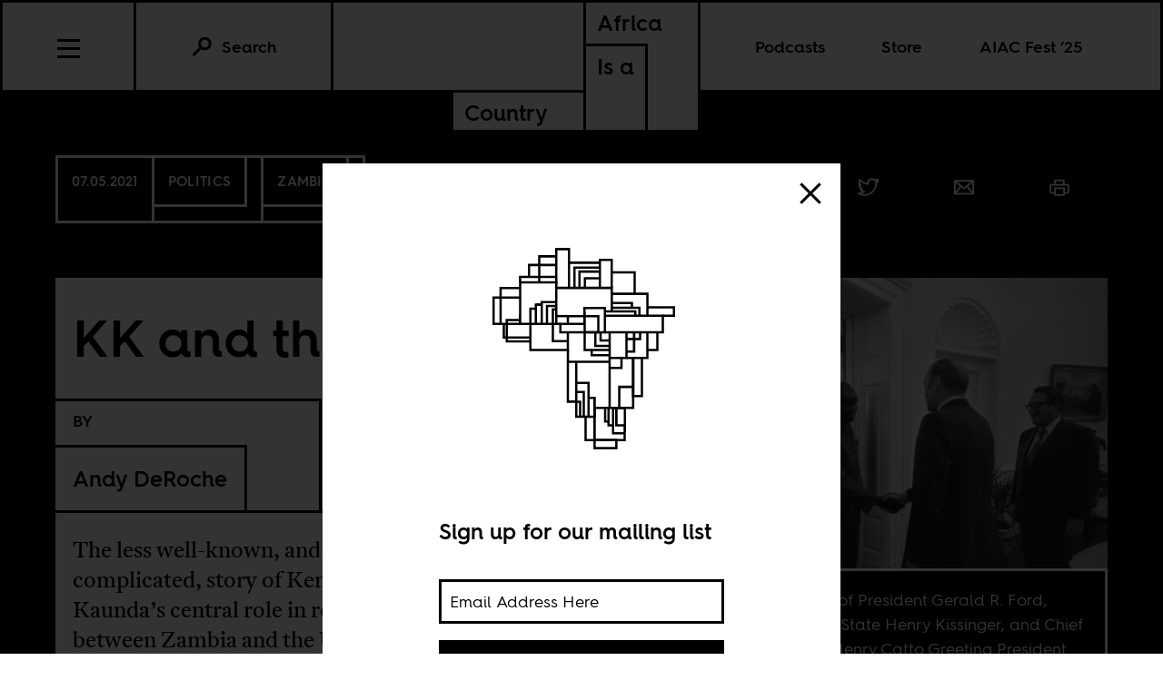

--- FILE ---
content_type: text/html; charset=utf-8
request_url: https://www.google.com/recaptcha/api2/anchor?ar=1&k=6LfClB0qAAAAAHC1jBXkua6-pDfqyPknoXBwVzji&co=aHR0cHM6Ly9hZnJpY2FzYWNvdW50cnkuY29tOjQ0Mw..&hl=en&v=PoyoqOPhxBO7pBk68S4YbpHZ&size=invisible&anchor-ms=20000&execute-ms=30000&cb=d2okuds6n28f
body_size: 48472
content:
<!DOCTYPE HTML><html dir="ltr" lang="en"><head><meta http-equiv="Content-Type" content="text/html; charset=UTF-8">
<meta http-equiv="X-UA-Compatible" content="IE=edge">
<title>reCAPTCHA</title>
<style type="text/css">
/* cyrillic-ext */
@font-face {
  font-family: 'Roboto';
  font-style: normal;
  font-weight: 400;
  font-stretch: 100%;
  src: url(//fonts.gstatic.com/s/roboto/v48/KFO7CnqEu92Fr1ME7kSn66aGLdTylUAMa3GUBHMdazTgWw.woff2) format('woff2');
  unicode-range: U+0460-052F, U+1C80-1C8A, U+20B4, U+2DE0-2DFF, U+A640-A69F, U+FE2E-FE2F;
}
/* cyrillic */
@font-face {
  font-family: 'Roboto';
  font-style: normal;
  font-weight: 400;
  font-stretch: 100%;
  src: url(//fonts.gstatic.com/s/roboto/v48/KFO7CnqEu92Fr1ME7kSn66aGLdTylUAMa3iUBHMdazTgWw.woff2) format('woff2');
  unicode-range: U+0301, U+0400-045F, U+0490-0491, U+04B0-04B1, U+2116;
}
/* greek-ext */
@font-face {
  font-family: 'Roboto';
  font-style: normal;
  font-weight: 400;
  font-stretch: 100%;
  src: url(//fonts.gstatic.com/s/roboto/v48/KFO7CnqEu92Fr1ME7kSn66aGLdTylUAMa3CUBHMdazTgWw.woff2) format('woff2');
  unicode-range: U+1F00-1FFF;
}
/* greek */
@font-face {
  font-family: 'Roboto';
  font-style: normal;
  font-weight: 400;
  font-stretch: 100%;
  src: url(//fonts.gstatic.com/s/roboto/v48/KFO7CnqEu92Fr1ME7kSn66aGLdTylUAMa3-UBHMdazTgWw.woff2) format('woff2');
  unicode-range: U+0370-0377, U+037A-037F, U+0384-038A, U+038C, U+038E-03A1, U+03A3-03FF;
}
/* math */
@font-face {
  font-family: 'Roboto';
  font-style: normal;
  font-weight: 400;
  font-stretch: 100%;
  src: url(//fonts.gstatic.com/s/roboto/v48/KFO7CnqEu92Fr1ME7kSn66aGLdTylUAMawCUBHMdazTgWw.woff2) format('woff2');
  unicode-range: U+0302-0303, U+0305, U+0307-0308, U+0310, U+0312, U+0315, U+031A, U+0326-0327, U+032C, U+032F-0330, U+0332-0333, U+0338, U+033A, U+0346, U+034D, U+0391-03A1, U+03A3-03A9, U+03B1-03C9, U+03D1, U+03D5-03D6, U+03F0-03F1, U+03F4-03F5, U+2016-2017, U+2034-2038, U+203C, U+2040, U+2043, U+2047, U+2050, U+2057, U+205F, U+2070-2071, U+2074-208E, U+2090-209C, U+20D0-20DC, U+20E1, U+20E5-20EF, U+2100-2112, U+2114-2115, U+2117-2121, U+2123-214F, U+2190, U+2192, U+2194-21AE, U+21B0-21E5, U+21F1-21F2, U+21F4-2211, U+2213-2214, U+2216-22FF, U+2308-230B, U+2310, U+2319, U+231C-2321, U+2336-237A, U+237C, U+2395, U+239B-23B7, U+23D0, U+23DC-23E1, U+2474-2475, U+25AF, U+25B3, U+25B7, U+25BD, U+25C1, U+25CA, U+25CC, U+25FB, U+266D-266F, U+27C0-27FF, U+2900-2AFF, U+2B0E-2B11, U+2B30-2B4C, U+2BFE, U+3030, U+FF5B, U+FF5D, U+1D400-1D7FF, U+1EE00-1EEFF;
}
/* symbols */
@font-face {
  font-family: 'Roboto';
  font-style: normal;
  font-weight: 400;
  font-stretch: 100%;
  src: url(//fonts.gstatic.com/s/roboto/v48/KFO7CnqEu92Fr1ME7kSn66aGLdTylUAMaxKUBHMdazTgWw.woff2) format('woff2');
  unicode-range: U+0001-000C, U+000E-001F, U+007F-009F, U+20DD-20E0, U+20E2-20E4, U+2150-218F, U+2190, U+2192, U+2194-2199, U+21AF, U+21E6-21F0, U+21F3, U+2218-2219, U+2299, U+22C4-22C6, U+2300-243F, U+2440-244A, U+2460-24FF, U+25A0-27BF, U+2800-28FF, U+2921-2922, U+2981, U+29BF, U+29EB, U+2B00-2BFF, U+4DC0-4DFF, U+FFF9-FFFB, U+10140-1018E, U+10190-1019C, U+101A0, U+101D0-101FD, U+102E0-102FB, U+10E60-10E7E, U+1D2C0-1D2D3, U+1D2E0-1D37F, U+1F000-1F0FF, U+1F100-1F1AD, U+1F1E6-1F1FF, U+1F30D-1F30F, U+1F315, U+1F31C, U+1F31E, U+1F320-1F32C, U+1F336, U+1F378, U+1F37D, U+1F382, U+1F393-1F39F, U+1F3A7-1F3A8, U+1F3AC-1F3AF, U+1F3C2, U+1F3C4-1F3C6, U+1F3CA-1F3CE, U+1F3D4-1F3E0, U+1F3ED, U+1F3F1-1F3F3, U+1F3F5-1F3F7, U+1F408, U+1F415, U+1F41F, U+1F426, U+1F43F, U+1F441-1F442, U+1F444, U+1F446-1F449, U+1F44C-1F44E, U+1F453, U+1F46A, U+1F47D, U+1F4A3, U+1F4B0, U+1F4B3, U+1F4B9, U+1F4BB, U+1F4BF, U+1F4C8-1F4CB, U+1F4D6, U+1F4DA, U+1F4DF, U+1F4E3-1F4E6, U+1F4EA-1F4ED, U+1F4F7, U+1F4F9-1F4FB, U+1F4FD-1F4FE, U+1F503, U+1F507-1F50B, U+1F50D, U+1F512-1F513, U+1F53E-1F54A, U+1F54F-1F5FA, U+1F610, U+1F650-1F67F, U+1F687, U+1F68D, U+1F691, U+1F694, U+1F698, U+1F6AD, U+1F6B2, U+1F6B9-1F6BA, U+1F6BC, U+1F6C6-1F6CF, U+1F6D3-1F6D7, U+1F6E0-1F6EA, U+1F6F0-1F6F3, U+1F6F7-1F6FC, U+1F700-1F7FF, U+1F800-1F80B, U+1F810-1F847, U+1F850-1F859, U+1F860-1F887, U+1F890-1F8AD, U+1F8B0-1F8BB, U+1F8C0-1F8C1, U+1F900-1F90B, U+1F93B, U+1F946, U+1F984, U+1F996, U+1F9E9, U+1FA00-1FA6F, U+1FA70-1FA7C, U+1FA80-1FA89, U+1FA8F-1FAC6, U+1FACE-1FADC, U+1FADF-1FAE9, U+1FAF0-1FAF8, U+1FB00-1FBFF;
}
/* vietnamese */
@font-face {
  font-family: 'Roboto';
  font-style: normal;
  font-weight: 400;
  font-stretch: 100%;
  src: url(//fonts.gstatic.com/s/roboto/v48/KFO7CnqEu92Fr1ME7kSn66aGLdTylUAMa3OUBHMdazTgWw.woff2) format('woff2');
  unicode-range: U+0102-0103, U+0110-0111, U+0128-0129, U+0168-0169, U+01A0-01A1, U+01AF-01B0, U+0300-0301, U+0303-0304, U+0308-0309, U+0323, U+0329, U+1EA0-1EF9, U+20AB;
}
/* latin-ext */
@font-face {
  font-family: 'Roboto';
  font-style: normal;
  font-weight: 400;
  font-stretch: 100%;
  src: url(//fonts.gstatic.com/s/roboto/v48/KFO7CnqEu92Fr1ME7kSn66aGLdTylUAMa3KUBHMdazTgWw.woff2) format('woff2');
  unicode-range: U+0100-02BA, U+02BD-02C5, U+02C7-02CC, U+02CE-02D7, U+02DD-02FF, U+0304, U+0308, U+0329, U+1D00-1DBF, U+1E00-1E9F, U+1EF2-1EFF, U+2020, U+20A0-20AB, U+20AD-20C0, U+2113, U+2C60-2C7F, U+A720-A7FF;
}
/* latin */
@font-face {
  font-family: 'Roboto';
  font-style: normal;
  font-weight: 400;
  font-stretch: 100%;
  src: url(//fonts.gstatic.com/s/roboto/v48/KFO7CnqEu92Fr1ME7kSn66aGLdTylUAMa3yUBHMdazQ.woff2) format('woff2');
  unicode-range: U+0000-00FF, U+0131, U+0152-0153, U+02BB-02BC, U+02C6, U+02DA, U+02DC, U+0304, U+0308, U+0329, U+2000-206F, U+20AC, U+2122, U+2191, U+2193, U+2212, U+2215, U+FEFF, U+FFFD;
}
/* cyrillic-ext */
@font-face {
  font-family: 'Roboto';
  font-style: normal;
  font-weight: 500;
  font-stretch: 100%;
  src: url(//fonts.gstatic.com/s/roboto/v48/KFO7CnqEu92Fr1ME7kSn66aGLdTylUAMa3GUBHMdazTgWw.woff2) format('woff2');
  unicode-range: U+0460-052F, U+1C80-1C8A, U+20B4, U+2DE0-2DFF, U+A640-A69F, U+FE2E-FE2F;
}
/* cyrillic */
@font-face {
  font-family: 'Roboto';
  font-style: normal;
  font-weight: 500;
  font-stretch: 100%;
  src: url(//fonts.gstatic.com/s/roboto/v48/KFO7CnqEu92Fr1ME7kSn66aGLdTylUAMa3iUBHMdazTgWw.woff2) format('woff2');
  unicode-range: U+0301, U+0400-045F, U+0490-0491, U+04B0-04B1, U+2116;
}
/* greek-ext */
@font-face {
  font-family: 'Roboto';
  font-style: normal;
  font-weight: 500;
  font-stretch: 100%;
  src: url(//fonts.gstatic.com/s/roboto/v48/KFO7CnqEu92Fr1ME7kSn66aGLdTylUAMa3CUBHMdazTgWw.woff2) format('woff2');
  unicode-range: U+1F00-1FFF;
}
/* greek */
@font-face {
  font-family: 'Roboto';
  font-style: normal;
  font-weight: 500;
  font-stretch: 100%;
  src: url(//fonts.gstatic.com/s/roboto/v48/KFO7CnqEu92Fr1ME7kSn66aGLdTylUAMa3-UBHMdazTgWw.woff2) format('woff2');
  unicode-range: U+0370-0377, U+037A-037F, U+0384-038A, U+038C, U+038E-03A1, U+03A3-03FF;
}
/* math */
@font-face {
  font-family: 'Roboto';
  font-style: normal;
  font-weight: 500;
  font-stretch: 100%;
  src: url(//fonts.gstatic.com/s/roboto/v48/KFO7CnqEu92Fr1ME7kSn66aGLdTylUAMawCUBHMdazTgWw.woff2) format('woff2');
  unicode-range: U+0302-0303, U+0305, U+0307-0308, U+0310, U+0312, U+0315, U+031A, U+0326-0327, U+032C, U+032F-0330, U+0332-0333, U+0338, U+033A, U+0346, U+034D, U+0391-03A1, U+03A3-03A9, U+03B1-03C9, U+03D1, U+03D5-03D6, U+03F0-03F1, U+03F4-03F5, U+2016-2017, U+2034-2038, U+203C, U+2040, U+2043, U+2047, U+2050, U+2057, U+205F, U+2070-2071, U+2074-208E, U+2090-209C, U+20D0-20DC, U+20E1, U+20E5-20EF, U+2100-2112, U+2114-2115, U+2117-2121, U+2123-214F, U+2190, U+2192, U+2194-21AE, U+21B0-21E5, U+21F1-21F2, U+21F4-2211, U+2213-2214, U+2216-22FF, U+2308-230B, U+2310, U+2319, U+231C-2321, U+2336-237A, U+237C, U+2395, U+239B-23B7, U+23D0, U+23DC-23E1, U+2474-2475, U+25AF, U+25B3, U+25B7, U+25BD, U+25C1, U+25CA, U+25CC, U+25FB, U+266D-266F, U+27C0-27FF, U+2900-2AFF, U+2B0E-2B11, U+2B30-2B4C, U+2BFE, U+3030, U+FF5B, U+FF5D, U+1D400-1D7FF, U+1EE00-1EEFF;
}
/* symbols */
@font-face {
  font-family: 'Roboto';
  font-style: normal;
  font-weight: 500;
  font-stretch: 100%;
  src: url(//fonts.gstatic.com/s/roboto/v48/KFO7CnqEu92Fr1ME7kSn66aGLdTylUAMaxKUBHMdazTgWw.woff2) format('woff2');
  unicode-range: U+0001-000C, U+000E-001F, U+007F-009F, U+20DD-20E0, U+20E2-20E4, U+2150-218F, U+2190, U+2192, U+2194-2199, U+21AF, U+21E6-21F0, U+21F3, U+2218-2219, U+2299, U+22C4-22C6, U+2300-243F, U+2440-244A, U+2460-24FF, U+25A0-27BF, U+2800-28FF, U+2921-2922, U+2981, U+29BF, U+29EB, U+2B00-2BFF, U+4DC0-4DFF, U+FFF9-FFFB, U+10140-1018E, U+10190-1019C, U+101A0, U+101D0-101FD, U+102E0-102FB, U+10E60-10E7E, U+1D2C0-1D2D3, U+1D2E0-1D37F, U+1F000-1F0FF, U+1F100-1F1AD, U+1F1E6-1F1FF, U+1F30D-1F30F, U+1F315, U+1F31C, U+1F31E, U+1F320-1F32C, U+1F336, U+1F378, U+1F37D, U+1F382, U+1F393-1F39F, U+1F3A7-1F3A8, U+1F3AC-1F3AF, U+1F3C2, U+1F3C4-1F3C6, U+1F3CA-1F3CE, U+1F3D4-1F3E0, U+1F3ED, U+1F3F1-1F3F3, U+1F3F5-1F3F7, U+1F408, U+1F415, U+1F41F, U+1F426, U+1F43F, U+1F441-1F442, U+1F444, U+1F446-1F449, U+1F44C-1F44E, U+1F453, U+1F46A, U+1F47D, U+1F4A3, U+1F4B0, U+1F4B3, U+1F4B9, U+1F4BB, U+1F4BF, U+1F4C8-1F4CB, U+1F4D6, U+1F4DA, U+1F4DF, U+1F4E3-1F4E6, U+1F4EA-1F4ED, U+1F4F7, U+1F4F9-1F4FB, U+1F4FD-1F4FE, U+1F503, U+1F507-1F50B, U+1F50D, U+1F512-1F513, U+1F53E-1F54A, U+1F54F-1F5FA, U+1F610, U+1F650-1F67F, U+1F687, U+1F68D, U+1F691, U+1F694, U+1F698, U+1F6AD, U+1F6B2, U+1F6B9-1F6BA, U+1F6BC, U+1F6C6-1F6CF, U+1F6D3-1F6D7, U+1F6E0-1F6EA, U+1F6F0-1F6F3, U+1F6F7-1F6FC, U+1F700-1F7FF, U+1F800-1F80B, U+1F810-1F847, U+1F850-1F859, U+1F860-1F887, U+1F890-1F8AD, U+1F8B0-1F8BB, U+1F8C0-1F8C1, U+1F900-1F90B, U+1F93B, U+1F946, U+1F984, U+1F996, U+1F9E9, U+1FA00-1FA6F, U+1FA70-1FA7C, U+1FA80-1FA89, U+1FA8F-1FAC6, U+1FACE-1FADC, U+1FADF-1FAE9, U+1FAF0-1FAF8, U+1FB00-1FBFF;
}
/* vietnamese */
@font-face {
  font-family: 'Roboto';
  font-style: normal;
  font-weight: 500;
  font-stretch: 100%;
  src: url(//fonts.gstatic.com/s/roboto/v48/KFO7CnqEu92Fr1ME7kSn66aGLdTylUAMa3OUBHMdazTgWw.woff2) format('woff2');
  unicode-range: U+0102-0103, U+0110-0111, U+0128-0129, U+0168-0169, U+01A0-01A1, U+01AF-01B0, U+0300-0301, U+0303-0304, U+0308-0309, U+0323, U+0329, U+1EA0-1EF9, U+20AB;
}
/* latin-ext */
@font-face {
  font-family: 'Roboto';
  font-style: normal;
  font-weight: 500;
  font-stretch: 100%;
  src: url(//fonts.gstatic.com/s/roboto/v48/KFO7CnqEu92Fr1ME7kSn66aGLdTylUAMa3KUBHMdazTgWw.woff2) format('woff2');
  unicode-range: U+0100-02BA, U+02BD-02C5, U+02C7-02CC, U+02CE-02D7, U+02DD-02FF, U+0304, U+0308, U+0329, U+1D00-1DBF, U+1E00-1E9F, U+1EF2-1EFF, U+2020, U+20A0-20AB, U+20AD-20C0, U+2113, U+2C60-2C7F, U+A720-A7FF;
}
/* latin */
@font-face {
  font-family: 'Roboto';
  font-style: normal;
  font-weight: 500;
  font-stretch: 100%;
  src: url(//fonts.gstatic.com/s/roboto/v48/KFO7CnqEu92Fr1ME7kSn66aGLdTylUAMa3yUBHMdazQ.woff2) format('woff2');
  unicode-range: U+0000-00FF, U+0131, U+0152-0153, U+02BB-02BC, U+02C6, U+02DA, U+02DC, U+0304, U+0308, U+0329, U+2000-206F, U+20AC, U+2122, U+2191, U+2193, U+2212, U+2215, U+FEFF, U+FFFD;
}
/* cyrillic-ext */
@font-face {
  font-family: 'Roboto';
  font-style: normal;
  font-weight: 900;
  font-stretch: 100%;
  src: url(//fonts.gstatic.com/s/roboto/v48/KFO7CnqEu92Fr1ME7kSn66aGLdTylUAMa3GUBHMdazTgWw.woff2) format('woff2');
  unicode-range: U+0460-052F, U+1C80-1C8A, U+20B4, U+2DE0-2DFF, U+A640-A69F, U+FE2E-FE2F;
}
/* cyrillic */
@font-face {
  font-family: 'Roboto';
  font-style: normal;
  font-weight: 900;
  font-stretch: 100%;
  src: url(//fonts.gstatic.com/s/roboto/v48/KFO7CnqEu92Fr1ME7kSn66aGLdTylUAMa3iUBHMdazTgWw.woff2) format('woff2');
  unicode-range: U+0301, U+0400-045F, U+0490-0491, U+04B0-04B1, U+2116;
}
/* greek-ext */
@font-face {
  font-family: 'Roboto';
  font-style: normal;
  font-weight: 900;
  font-stretch: 100%;
  src: url(//fonts.gstatic.com/s/roboto/v48/KFO7CnqEu92Fr1ME7kSn66aGLdTylUAMa3CUBHMdazTgWw.woff2) format('woff2');
  unicode-range: U+1F00-1FFF;
}
/* greek */
@font-face {
  font-family: 'Roboto';
  font-style: normal;
  font-weight: 900;
  font-stretch: 100%;
  src: url(//fonts.gstatic.com/s/roboto/v48/KFO7CnqEu92Fr1ME7kSn66aGLdTylUAMa3-UBHMdazTgWw.woff2) format('woff2');
  unicode-range: U+0370-0377, U+037A-037F, U+0384-038A, U+038C, U+038E-03A1, U+03A3-03FF;
}
/* math */
@font-face {
  font-family: 'Roboto';
  font-style: normal;
  font-weight: 900;
  font-stretch: 100%;
  src: url(//fonts.gstatic.com/s/roboto/v48/KFO7CnqEu92Fr1ME7kSn66aGLdTylUAMawCUBHMdazTgWw.woff2) format('woff2');
  unicode-range: U+0302-0303, U+0305, U+0307-0308, U+0310, U+0312, U+0315, U+031A, U+0326-0327, U+032C, U+032F-0330, U+0332-0333, U+0338, U+033A, U+0346, U+034D, U+0391-03A1, U+03A3-03A9, U+03B1-03C9, U+03D1, U+03D5-03D6, U+03F0-03F1, U+03F4-03F5, U+2016-2017, U+2034-2038, U+203C, U+2040, U+2043, U+2047, U+2050, U+2057, U+205F, U+2070-2071, U+2074-208E, U+2090-209C, U+20D0-20DC, U+20E1, U+20E5-20EF, U+2100-2112, U+2114-2115, U+2117-2121, U+2123-214F, U+2190, U+2192, U+2194-21AE, U+21B0-21E5, U+21F1-21F2, U+21F4-2211, U+2213-2214, U+2216-22FF, U+2308-230B, U+2310, U+2319, U+231C-2321, U+2336-237A, U+237C, U+2395, U+239B-23B7, U+23D0, U+23DC-23E1, U+2474-2475, U+25AF, U+25B3, U+25B7, U+25BD, U+25C1, U+25CA, U+25CC, U+25FB, U+266D-266F, U+27C0-27FF, U+2900-2AFF, U+2B0E-2B11, U+2B30-2B4C, U+2BFE, U+3030, U+FF5B, U+FF5D, U+1D400-1D7FF, U+1EE00-1EEFF;
}
/* symbols */
@font-face {
  font-family: 'Roboto';
  font-style: normal;
  font-weight: 900;
  font-stretch: 100%;
  src: url(//fonts.gstatic.com/s/roboto/v48/KFO7CnqEu92Fr1ME7kSn66aGLdTylUAMaxKUBHMdazTgWw.woff2) format('woff2');
  unicode-range: U+0001-000C, U+000E-001F, U+007F-009F, U+20DD-20E0, U+20E2-20E4, U+2150-218F, U+2190, U+2192, U+2194-2199, U+21AF, U+21E6-21F0, U+21F3, U+2218-2219, U+2299, U+22C4-22C6, U+2300-243F, U+2440-244A, U+2460-24FF, U+25A0-27BF, U+2800-28FF, U+2921-2922, U+2981, U+29BF, U+29EB, U+2B00-2BFF, U+4DC0-4DFF, U+FFF9-FFFB, U+10140-1018E, U+10190-1019C, U+101A0, U+101D0-101FD, U+102E0-102FB, U+10E60-10E7E, U+1D2C0-1D2D3, U+1D2E0-1D37F, U+1F000-1F0FF, U+1F100-1F1AD, U+1F1E6-1F1FF, U+1F30D-1F30F, U+1F315, U+1F31C, U+1F31E, U+1F320-1F32C, U+1F336, U+1F378, U+1F37D, U+1F382, U+1F393-1F39F, U+1F3A7-1F3A8, U+1F3AC-1F3AF, U+1F3C2, U+1F3C4-1F3C6, U+1F3CA-1F3CE, U+1F3D4-1F3E0, U+1F3ED, U+1F3F1-1F3F3, U+1F3F5-1F3F7, U+1F408, U+1F415, U+1F41F, U+1F426, U+1F43F, U+1F441-1F442, U+1F444, U+1F446-1F449, U+1F44C-1F44E, U+1F453, U+1F46A, U+1F47D, U+1F4A3, U+1F4B0, U+1F4B3, U+1F4B9, U+1F4BB, U+1F4BF, U+1F4C8-1F4CB, U+1F4D6, U+1F4DA, U+1F4DF, U+1F4E3-1F4E6, U+1F4EA-1F4ED, U+1F4F7, U+1F4F9-1F4FB, U+1F4FD-1F4FE, U+1F503, U+1F507-1F50B, U+1F50D, U+1F512-1F513, U+1F53E-1F54A, U+1F54F-1F5FA, U+1F610, U+1F650-1F67F, U+1F687, U+1F68D, U+1F691, U+1F694, U+1F698, U+1F6AD, U+1F6B2, U+1F6B9-1F6BA, U+1F6BC, U+1F6C6-1F6CF, U+1F6D3-1F6D7, U+1F6E0-1F6EA, U+1F6F0-1F6F3, U+1F6F7-1F6FC, U+1F700-1F7FF, U+1F800-1F80B, U+1F810-1F847, U+1F850-1F859, U+1F860-1F887, U+1F890-1F8AD, U+1F8B0-1F8BB, U+1F8C0-1F8C1, U+1F900-1F90B, U+1F93B, U+1F946, U+1F984, U+1F996, U+1F9E9, U+1FA00-1FA6F, U+1FA70-1FA7C, U+1FA80-1FA89, U+1FA8F-1FAC6, U+1FACE-1FADC, U+1FADF-1FAE9, U+1FAF0-1FAF8, U+1FB00-1FBFF;
}
/* vietnamese */
@font-face {
  font-family: 'Roboto';
  font-style: normal;
  font-weight: 900;
  font-stretch: 100%;
  src: url(//fonts.gstatic.com/s/roboto/v48/KFO7CnqEu92Fr1ME7kSn66aGLdTylUAMa3OUBHMdazTgWw.woff2) format('woff2');
  unicode-range: U+0102-0103, U+0110-0111, U+0128-0129, U+0168-0169, U+01A0-01A1, U+01AF-01B0, U+0300-0301, U+0303-0304, U+0308-0309, U+0323, U+0329, U+1EA0-1EF9, U+20AB;
}
/* latin-ext */
@font-face {
  font-family: 'Roboto';
  font-style: normal;
  font-weight: 900;
  font-stretch: 100%;
  src: url(//fonts.gstatic.com/s/roboto/v48/KFO7CnqEu92Fr1ME7kSn66aGLdTylUAMa3KUBHMdazTgWw.woff2) format('woff2');
  unicode-range: U+0100-02BA, U+02BD-02C5, U+02C7-02CC, U+02CE-02D7, U+02DD-02FF, U+0304, U+0308, U+0329, U+1D00-1DBF, U+1E00-1E9F, U+1EF2-1EFF, U+2020, U+20A0-20AB, U+20AD-20C0, U+2113, U+2C60-2C7F, U+A720-A7FF;
}
/* latin */
@font-face {
  font-family: 'Roboto';
  font-style: normal;
  font-weight: 900;
  font-stretch: 100%;
  src: url(//fonts.gstatic.com/s/roboto/v48/KFO7CnqEu92Fr1ME7kSn66aGLdTylUAMa3yUBHMdazQ.woff2) format('woff2');
  unicode-range: U+0000-00FF, U+0131, U+0152-0153, U+02BB-02BC, U+02C6, U+02DA, U+02DC, U+0304, U+0308, U+0329, U+2000-206F, U+20AC, U+2122, U+2191, U+2193, U+2212, U+2215, U+FEFF, U+FFFD;
}

</style>
<link rel="stylesheet" type="text/css" href="https://www.gstatic.com/recaptcha/releases/PoyoqOPhxBO7pBk68S4YbpHZ/styles__ltr.css">
<script nonce="NFXHeJHsG4kC670kvm0wBg" type="text/javascript">window['__recaptcha_api'] = 'https://www.google.com/recaptcha/api2/';</script>
<script type="text/javascript" src="https://www.gstatic.com/recaptcha/releases/PoyoqOPhxBO7pBk68S4YbpHZ/recaptcha__en.js" nonce="NFXHeJHsG4kC670kvm0wBg">
      
    </script></head>
<body><div id="rc-anchor-alert" class="rc-anchor-alert"></div>
<input type="hidden" id="recaptcha-token" value="[base64]">
<script type="text/javascript" nonce="NFXHeJHsG4kC670kvm0wBg">
      recaptcha.anchor.Main.init("[\x22ainput\x22,[\x22bgdata\x22,\x22\x22,\[base64]/[base64]/MjU1Ong/[base64]/[base64]/[base64]/[base64]/[base64]/[base64]/[base64]/[base64]/[base64]/[base64]/[base64]/[base64]/[base64]/[base64]/[base64]\\u003d\x22,\[base64]\\u003d\x22,\x22A8KZw77CvcKsNnAXSnVzOsOIdW3Dk8OUKn7Ck1Y5RMKIwo3DjMOFw65HQcK4A8KkwqEOw7wedTTCqsONw5DCnMK8SSAdw7oQw6TChcKUUcKOJcOlYMKvIsKbCkIQwrU/[base64]/DnlVJS8Kzw5nDgcOPBcK4w6hfG0EzDcO/wp/Clz7DpD7Ct8OCeUNowrQNwpZZZ8KsehbCssOOw77CvzvCp0pJw6PDjknDug7CgRVvwpvDr8Oowp4Ww6kFWsKIKGrCiMKQAMOhwpzDgwkQwrrDsMKBAQsMRMOhAnYNQMOndXXDl8Kow6HDrGtBNQoOw4/CusOZw4RIwrPDnlrCljh/w7zCqiNQwrgqdiUlSH/Ck8K/w7HClcKuw7IXDDHCpxVAwolhNMKhc8K1wq/CuhQFQTrCi27Dkk0Jw6k5w4nDqCtaYntRPcKgw4pMw7d4wrIYw5nDvSDCrTfChsKKwq/DvBI/ZsKiwpHDjxkvVsO7w47Di8KHw6vDolbCq1NUccOPFcKnCsKhw4fDn8K9Dxl4worCjMO/dl4XKcKRGgHCvWg4wpRCUWx4aMOhZ0PDk03Cr8OoFsOVUyLClFIVecKscsKFw4LCrlZXf8OSwpLCm8Kew6fDnh9Jw6JwFcO8w44XDWfDox11M3JLw7E2wpQVXsOuKjdQbcKqfW/DpUg1VcOYw6Mkw5zCscOdZsKww5TDgMKywpEBBTvCtcKcwrDCqkPCvGgIwocWw7diw7HDtGrCpMOFN8Krw6IUPsKpZcKpwpN4FcOkw61bw77DscKdw7DCvx/CsURuVMODw780HSrCjMKZLMKgQMOMazENIW/CtcOmWTQ9fMOadsOkw5p+F0bDtnUuMCR8wrldw7wzY8KpYcOGw5PDvD/[base64]/[base64]/FsKhwqjDtlnCv8KSw5zCui1wB8KnwrB4CWfDtcK7NG7DvMKIJlV5WzXDiAjCslZtw6tBaMKxZ8O3w4/DhsKHKXPDlsO/w5zDrsKMw5Ftw6F3bMKIwrzCu8Kdw4TDqBTCnsKZAyRbVVXDtsO9wqU+LTQRwoHDlGNtA8KMwqkWBMKIU0nCox/CmmTDkGUPFXTDj8KswqNQE8OHFSrCqcKcTnh+wpjCpcK1wrfDhzjDg0lTw5sLK8K9OsOuUjoewqTCkAPDgMO+GWPDsEhWwqvDpsKTwoEiJcO+WX7CkMOwaVHCvmVMc8OnOsK/w5bDgcKBTsKEKcOHJ3xwwq3CucKVwpvCq8K5ICDDgsOVw5N3P8Kaw7jDqMKOw5VXDFfCqcK3E0oVUQ/CmMOrwo3Cj8O2Yk0vesOhBcOJw5kvwqQDOl3CvcOtwqEAwrDDiDrDlm/CrsKEE8KpPC1kXsOOwrBgwrzDmBDDlsOqcMO/[base64]/Cp0hkKcKUDsKhWsOHBMOARcOxw4MpJ11LFxfCjcOLTi/[base64]/DslVwVmI9w7jCmVLCksKTwp3DlSRTwq8/wpFdwrU6Nm/DnxbDj8K+w6rDmcKPfMKIbGZeYBbDmMK5Tw3Dh3sIwoPDqloIw5ITHVE7VjsLw6PCr8KKPFYWwq3CjCBPwotcw4PChsOzZXHDosKWwo7DkGbDrQoDw7rDj8K2IsK4wr3CtMO/w7tawrNwJ8O+C8KbNsKWwq7Ct8KWw5XDoWXCjjbDssOVTsKXw7DCq8OZZsOjwqUuZTzCm0vDm2ZQwrvCmil+wrLDiMKUN8OeU8KULwHDo2vCl8OFPsOIwpdXw7bClMKOwoTDhToyMsOgJXDCqlDCmX/ChErDrmB7wqocA8KRw4HDhsKxwqxDS1LCtXlbMRzDocK/YMK6Wi5Zw4kkWMO+ecOvwrTCicKzJi3DiMK/wqXDmgZCwofCgcOuE8OuUMOvWhTDsMOvYcOzIAwPw48Jwq7CmcOdC8OdHsOtwr3Cpw3CqXoow5vDpDzDmyBqwpTCgRIsw5ZLeEFNw7Ynw4drGGXDnybDpcKBw4LClzjCssO/[base64]/DoDTDkFREJxEgUmnDrMK6w5JpR1s/[base64]/DmsK/P1oiwoHCq8Kgw5PDi8Kzwo/[base64]/DnBUPXwPDpyYecBVHE8OxZDfDuMO6wrjDvcK5wo1Kw4M5w7fDo0nCtT17ccK6Jy01aCPCk8OhLT/[base64]/GRMeNsK2BsKGFD/[base64]/[base64]/CiWLCpQ/DnsKXw6lDcMK4CcKOwoFcFwPCqULCj1sWwrBEGTjCu8K/w4bDrE0QCDxLwptKwqZAwqtPFhjDmE7DmGNJwqsnw6x6wpAiw6XDrkjCgcKkwrnDi8O2VAAlwovCgFDDtMKMwrbCjDnCp00jVmVWw7bDvQ7Dkx9WLsOQZsO/[base64]/[base64]/[base64]/DrsOiacOgeXcCOG5yNUDClGMkw6TCgyLCqMOWYzIMbcKGZgvDpEfCkEnDqMOHFMKUcT/DrMK/OGHCvsOiecOzNEPDtEDDuCHCszF2KcOkwo4+wrvDhcK/w6PCu33Ck2BQLilVLk5aUsKHB1pdw7/DrsKZLxoHHsKpDn1OwrfDssKfwqNrw4nCvWfDnHnDhsKSIkLCl1IFCjVjN1dsw7ogw5HDs0zCjcOQw6zCrUEzw73Cu28Sw5jCqgcZeAzCuGjDlcKzw5sPwp3CqcKjw4fCvcKew7E9HBktJMKnA1YKwovCgsOGPcOmJMOyJsOow53CvRp8E8KkQ8KrwrNcwp/CgCvCsiLCp8KCw5XCnjd8ZcKDDGFyCCrCssOwwrEmw4vCjsKGAEvCpSIOP8KMw7lfw70cwqh7wovDuMKra1/[base64]/DkBduJcKkaA0fw6HDncKrwotCwrFJHMOWWSrDnh7CmMO3w4VpHwDDmcOmwoQvTMO+wojDrsKhbcOFwo3CuiURwpHCm1tSf8Oswp/CkcOHJsKaLcORw442e8KZw65WRsO+wpvDoT/Cn8KcCQDCuMKrdMKgP8OVw77CuMOOPSrDhcK4wofCi8KAL8K3wo3DlcKfw5Eow4hkBTgUw51lS1sxRSLDgHnCnsOLHcKcI8KCw7gOCMONDcKSwoAmwoXCl8K1w7/DkVbCtsO5WMKyRwdIehfDmsOKGsOCwr3Dl8KpwqtAw5PDuxwQGkzClwYYQnIiE3s4w7YdPcO6wrNoIg7CoA3DkMKHwr14wrJwHsKmO1PDjzYqIcKKXEBrw5TCh8OmUcK4YUphw7NNKHDCsMO3ZUbDtw1IwpTChMKFw6kCw7/DqsKCdcO9XQPDhTDCmcKXw5fCiTo0wrrDusO3wrnDjTB9wotXw4QrQMK2HsKvwprCoDdFw40Rw63DpTAJw5zDk8KQBCHDosOXA8OCKxkyA07Ckm9GwpLDpcO+fsORwr/[base64]/KMOvQ8Kyw5o5wo3Co8KgUsKAwpI+wqLDqRIDPCQnw4vDtFkGIcOww68mwpLCn8OmQBQBOMKQG3bCh27DtsKwEMKXIUTDusO/w6HClR/CrMKdNRICw4MocwHCqyQXwpYleMKGwqJkVMO9ZzHDildswqc3w7HClElewrt9PcOtf1HCninCvWNUOWlJwrh3wrzCoUFnwpxmw6RieCHCgcO6J8Omwo/[base64]/CjsOZwrbDrMKvd8O6PCcNB8KdNGXDq8Onw6gCRQgQKlfDicK3w6DDjS8ew61hwrZRezDCqcOzwo3Cv8KQwqVkMcKGwqzDiivDucKvRzsMwoLDvU0HF8ODwrISw7xiSMKFZyUQQ05Xw4Njwp/CpAELw4vDi8OCJUnDvcKNwofDlcO3wobDpMKVwohRwpldw6LDoXNDwonCnVJAw6TCk8Oxw7BAw5jCgQMQwq/ClHzCksK3woAWw5MdZsOtRwc6wpzDmTHCiG7Dl33CpFDCucKvP0R+woMcw4TDgzXCpMOuw7Muw49xPMODw4zDksOcwovCmSQwwqfDkcOLKiwjwo/CsSBZSkt2w5bCjH8OEXXCnCHCnHDCs8OhwqrDhTTDnnPDlsKBK3BNwqfDmcKAworDgMO3JcKewqJoGg/DoRMMwrDDsWkmZMKrbsKwCwvCp8Kke8OODcKcw50fw7DCkE7DsMKOWcKia8O6wqI7c8Opw6Bbw4bDmsOEbEg9cMK6w5xeX8KjK1TDp8O/w6tlY8Ocw4zCnRDCsTQvwrouwqJ2dcKZV8KzOArDq29jdsKAwpDDkMKDwrDDucKFw5jDog7ConrCosKJwrXCg8KKw67Cny/Dq8KmFcKANiTDtsOpwqHDmMOZw7fDhcO2wpURYcK8wqZ/CSYkwqwJwoAeF8KCwqnDuFjDjcKRw5LCksOaO3Rkwq0xwpTCnMKjw74zOsKYN0TDrMOlwp7CgsOawqrCpyfDnhrCmMKCw5TDpMOjwq4owotgFcO/wpkzwoxyFcOzwpBNVcK+w5kaWsKGwqBxw6Bpw47CiQ/DmTPCoHfCmcKlOcKWw6FQwrbCt8OUBsODIABNVsKudQgqdcO0J8ONQ8OcasO0wqXDhVfDmcKGw7bCjg3DnAVXKQ7CpixJw4Rqw6lkwovCjz3CtiDDpsKITMOPwowUwrPDksKww5PDu0ZPbsKoNMKmw7DCpMOdLTVAH3fCt3M2wr/DskV4w57CoxfCpRNiwoABC0zDiMOHwqAgwqDDnWNnQcKcOsKVQ8KacSQGCsKnU8KZwpdVBFvDlGbDjcOYTWNfYjJPwoAGBcKBw7h/w7DCs0Jvw5fDvhHDicOpw43DnCPDkzLDgwVdwonDrDYOS8OaJUfDljLDqsKdw6E1EwZRw6wVHcOjWcK/JFggGx7CmHnCiMKiKMOSK8KTeHbClcK6QcKBbUzCsyTCnsOQC8KLwqbCqhtUShcfw4HDk8Ogw6LDrsORw77CscK9fGFWw7vDuHLDr8OWwq8JZVrCpMKNYAV+w7LDnsKnw5s5w5HCpm4gwowDw7FzYl3Djlo+wqvCh8O5VsKvwpNJFA5/JAjDv8KbT1DCosOuQ1FcwqPCtnVGw5fCmsODV8OIw73CsMO1SHxyKMO2w6I+UcOQcWAnOMKcwqbCjMOAwrTCnMKnLMKFwp0QGMK5woLClBXDjsOZXXHCgS4gwqRYwp/[base64]/DiCcjfyMKIV7CosKWAMOYDUpkFHDClzR/FzMGw444ZVzDmSsMfljCqCtzwqlXwpliFcO7e8OYwqPCvsOsf8KTw4YRN3E2ScKfwrPDsMOHwqxhw6F8w7fDvsO3bcOcwrY6TcKewo4Jw53CnsO8w6IfJ8KwI8KgXMOmw5kCw6xCwo0Gw4/Cr3FIw5nCi8K4wqx+A8KWcxHCqcK2CBLCvHHDu8OYwrTDqQYUw67Co8O7TcOVaMOdwpAGW389w5nCmMO7wqcEa1HDqcKCwpPCgkQiw77DtsOeVHnDmsOiIzLCmsOsLx7Cm1c4wp3CmjjDqU9VwqVLVsKgb2kkwoLCicKxw4/DvcKyw4nCsn1ROcK8wozClcKzFxd8w7bCuT1Lw6nDiBYTw6fDs8KHOXLDhjLCkcKxJxxowpbCs8Ojw5oIwpfCm8OcwpV/w7XCjcKFNw5Aa14NDcKPw4rDujkfw7oQG2XDl8O1eMOXS8O9UyVjwpvDsTMFwrbCkx3CtcO3wrcZb8O5woRbTsK7K8K/w4cSwoTDosOUVFPCrsKuw7DChsOAwqzDosKCZSxGw6UyTSjDq8K6wrHDu8OPw7bCl8KrwrrCtSrCmWRpwr/Cp8KkPwYFUBjDlmMswpDCvsORwoPDuH/[base64]/[base64]/a8KTFlM+TGxUOsOAw4zCs8KxasKqFixqMXDCoz1LaTLCq8K/wqLCp0TDlVLDtcOSwpjChibDghrDucOmPcKPFMKRwq7CksOiDsKwZcOvw5jCkyXChkbCgEETw4vCksO1LApewqfDkR9sw4Qdw6p3woJPDmoSwo0hw6tSeTVjTE/DgUrDhcOtdyZgwqYERyvCkXE8BMKAGMOzw7/CvSzCvMKRwpXCgMO6XsOXRTvCuRRhw7bDsn7DuMOFw6QyworDv8OjGQTDsEscwqfDhxtMbjjDl8OiwqEiw43DiTtEBMK7w4BywpPDuMK/w7/DkiQQwpHCnsKwwoldwoF2WsOMw4rCr8KAHMOdD8KUwqXDp8KWwqNGw4fCvcK5woxXY8K7T8OHB8O/w6nCnxnCl8O+OgLDrQzCslIWw5/[base64]/[base64]/CosKBa1/DuyvDoXzDuALDocOWI8OaLifDrcOoPcKSw65+GgLDqXzDokTCoyYQwr3CkBofwrPCi8KDwqFAwoZKL0DDqMKxwps6P18CaMKEwqbDkcKOBcOQHcKzwrwHNsOIw4vDpcKpFypWw4nCqAEXcxZbwrTCtMOjKcOAST/CsVNcwqJNE23DuMOnw5ERJjhHG8K1wo85a8OWNMKaw4I1w6pLYxHCuHhgw5rCtcKbOUAbw5g2w7ISaMKywqDCn13DlcKdSsOgwpXCuypFLxzDr8OjwrXCv2TDo2cgw7VEOmjCosO3wpE+ZMOJA8KkRHtpw5fDsHY4w455elzDvcOMXWhnwpN5w5zCv8Kdw6Y8wq/[base64]/R8KPwrLDoMK8PMKQwoDDhsOqwq3CjDXCqFJiQEfDrMKdVkNuw6/CvsKRwo8XwrvDpMOwwprCoXBiajsOwokywrTCuT0fwpUnw5lRwqvDv8OeXcObUMOnwrXDqcKew5/CrSFqw77CkMO7YS46ZsKtCjLDlTfCqxbDm8KVcsKZwoTDiMO8SwjCr8KNw4t+OcOKw5fCj1zCvMO7aHDCjmvDjxnDpD7CjMOGw6ZOw4DCmhjCoQkVwpgJw7tWC8KFJcOiw5J/w7tSwp/CoQ7DtX8LwrjDoQ3Ckg/Dij0fw4fDkcKVw7JDdzPDh03CkcKbw5Vgw57DhcKTw5PCgEbCpMKXwr7DhsO1wq8eNkTCg0nDijhWDm7Dqm0kw7MAwpbCt0bCih/[base64]/CoTgOAgkBw5/[base64]/[base64]/CuHspe8KPeMO+woczTTUXWTlyYMOEwoHClC/DjsKFwrvCuQQpDSw3YTZzw6gMw5/Dm2x3woTCuUzCplLDhcKdBcOjMcKwwotvWAjDqcKEKFDDr8O+wpzDoxHDqFcrwq7CvwwXwpjDoxHCjsOIw4hOw47Di8OEw61PwpwUwq1sw6krCsKuIcOwAWXDkcKSMl4DX8Kiw5ctw6zDkj/CsQNUw7LCosO2wp1CDsK/NGvDuMKuBMKDBnPCiEbDvsOIYg5mFyDDgMOXWW/ChsOxwozDpybCnTPDj8Kbwr1OKzgNF8OgYlxEw7sDw7Jxd8K3w79Hd1nDp8OZwpXDlcKlfsKfwqVoXwjDkF3DgMKAZMOCw5TDpcKMwoXCuMOYwpXCuUJrwrQyJUPCtzUNcX/[base64]/CvErDlcO6GT4fN8K3woNFw70Dw5rDjgFlw7ZGKMOxBCnDqsKYD8OjG0bCrSrCuDsgAGoFDsOAacOmw5Ycwp0AM8Otw4XDkzYrZWXDvcKhw5JTHMOPRE3DisOEw4XCk8Kcw6oawpZ9cyRfNgXDjxnChnjCk2/CosKpP8O2CMOrVUDCmsKcQT/DqUxqAk3DtMOJO8Ktw59QKUN7FcKSYcKxw7c/[base64]/CrsKQdMKRwqzCu8O6GwvDk8KrESbCq8KKw4bCucOCwqIeasKYwo8WMhrChzHCtH7CpcOURMKTHsOfO2AIwqPDviFYwqHCizB5dsOHw7wyK14MwqnDl8O4KcOqNA0kSmzCjsKQw7tgw4zDpEfCi3/CiBnCpGpwwr3DhsONw5sUJsOUw4HCj8Kgw50RfMOtwpDCj8K4E8OHacOIwqBeCngbwrXCjx3CicKxVcOMwp0vwrxPQ8KlWsOOw7Ufw6waERbDrRxsw6nCqQkTw5w8L3zCncOMw6rDp27Cgjo2a8OaU3/Cr8OEwqjDs8OwwoPCsE4tOsK0wpgMewvClMOIw4IGKQ0sw4fClcOeMcONw5h4cQjCqsKkwoI7w69GVMKpw7XDmsO0wr7DhsOkZl/DmXZdFEjCmXZxTRI/Q8ORw4MJSMKCa8KhZ8Ogw4scScKxwqwSJ8KCNcKjIkUuw6/Ds8K0VsOXexM9eMOMScO1wqrCvRgZWA8xw5d0wo/DksKLw4UeUcOCJMKJwrEsw6DCsMKPwpJUdsKKdsKFXC/[base64]/DsRhgLhTCsDwXw6pIw5EHXcKywovCqMKrw4Y9w4DCoCkvw6/[base64]/CtMKsw6bCmTwsJXZQwoNRSsK3CSfCkibCs8KrAMKHXsOSw7nDmCfCi8OUUsKSwo3Dv8KQD8OFwrVRwqnDhBtZL8Kcw7AcZwjCkGbDgcKhwovDoMO+w61MwrzChXprMsOcw6dJwo9Lw49cwqzCi8KYLcOUwrvDqsKkXHwqZ1zDuVJnUsKRwo0hbmkWf3/Ct0DDlsOJwqE3GcKVwqkUYMOnwoXDvsKJZcOxwoVtwoVxwoXCmE/CjzPDp8O6PsKnesKrworDm35eaCg2wovCn8O9BsOSwrUbIMO/ZgDCl8K/w5jCgyPCtcKww6/[base64]/JsKkV8OQIMOjLMOMMsKQwojDmMOeVXnCrkQ4wp/[base64]/DgcOrPcKQwoUqwr/[base64]/Cp8ORVsO8IcO0ABzDiXohw5B1w6XDs8KGBsK9w6LDtlVhwrXCssKxwppOaCjCn8OPfcKpwqPCrXfCrjw5wrAEwpktw7FJJB3CrlsEwoPCicKIcsKyQHHDmcKMwp0uw6/DpRltwolUBBjCt0PClgZYwqIuw69lw6x1NSPCusKCw7UwbBxgX34eZ1BFbcOQcSwKw5p0w5fCmcOvwoZARW1Aw4kcOixbwp/DvMOkCRLCkBNYLMK6b15NZsKBw77CncO6w6EhEMKeeHIkBcKIWsO7wp4afsKHUifCjcOTwqbDqsOOFsOzbTbDvcK5wqXCohjDu8OEw5NDw4IowqPDo8KNw40TOWw+YMKywo0uw7/CvFA4wpQQEMOaw5EAwooXOsOyR8KAw7zDtsK2VMKswp9Sw6XCpMK/YTIBasOqKA7DgcKvwo91wpkWwoxawqnCvcOJa8KIwoPCisKbwrMsXjXDpMKrw7fChsK2Mi9dw6DDh8KFMlLCisOrwqTDncO7w7HCjsObw58Ow6/CjcKPa8OAZsOfPCfCiFfClMKHGjXClcOmwpXDrsKtN0MTEkAPwqhQwrpswpFrwqpYV1bCjmrCjSXCmllwZcONLnsNwoMuw4DDoC7DtcKrwotAT8OkbX3DpETCq8ODRQ/Cpl/Dr0ZvZcO/BU8cXw/Ds8Oxw4VJwrU9TsKpw5bCvknDlMO6w4UvwrrCgnfDtgwfSRLCiw9OXMK6LsKrHsOMb8OmNMKAbz/DpMO7YsO+woDCj8K6DMKXwqRnXX3DoHfDh3fCrMOIw5dpK2nCtmnCnVRSw4NDw7t/w7dCckVewrIvF8O/w5UZwoR8A3nCs8OJw6rClcKiw7JBVgLDmU8vRMOyVcO8w5oOwrXDssOYNcOFw7nDoHbDozTCh0jCp07DpcKNDFvCmRVoYUvCmMOpw7/DnMK4wqHDgMOwwoXDmxIdaDlXw5HDsRkwE3UbZGI2QMO0w7bCihoowr7DgDFiwr9ZSMKxBcO7wrLCmcOyWRrDusKAAUUBwoTDl8OVAigxw4N2UcO6wovDl8OLwpRow7I/w4XDhMKnBsK0eGpDDMK3wo4rwp3Cn8KeYMOxw6DDuGbDoMKYTMKCa8Onw7p1w4jClhRUw7zCjcOEw7nDiQLCrsOjecKcOENyZC0TcT1zw6t3IMKWf8K2wpPCrcKawqnCuA/DiMKpUUjDu1fDpcOZwrRgSDIawr4nw64dw7LDosOfw6LDucOKTsKXNCYRw740w6VmwrQTw5nDucO3S0rCnsOQaEvCtRbDlFnDrMOXwrrDo8Ojb8K/FMOAw50ZbMO5C8KewpAmblDDhVzDs8OFwovDingUGsKDw6YYECQ5T2A2w7HCrAvChmIobXjDj0XDnMK1wo/Dm8KVw5rCm3w2woPDsAXCssOEwoXDpktbw5d7MMKSw6rChFs2wr3DqMKfw7JfwrLDjFHDvH3DmG7CnMOBwq/[base64]/DqsOAwqkbwo7Dp8K3w69Bw5PDoMK9wrrDksKnw7l/d0HDvMOoL8OXwp3DmHBFwq7Di1ZEw5Yjw54BaMKaw5IGw5RSw4HCiBxhwqjCgcKbRHbClRsmaiIWw550LsK4VVVEw6EZw63CtcOTB8KEHcKibzLCgMK/TS7DusK7DndlRMOcw7/CugbDr2ZkIsKlSRrCncK4VC4NT8O+w53DmsO6NUxBwqbDnRrDucKxw4bCksOmw7ghwrHCpDYmw611wqwyw54FWAPCg8K8wrkSwpF3REEhw5Y4b8ORw63DsQlANcOvDsKNcsKWw4XDj8OfK8KXAMKKwpXCjw3Ds2/[base64]/Py9lbBvCh8KLBjYMwrjDtMKuFsOPw5PCrBsdIcKZesOBw5fCunAQeGzClDJhZsK7HcKSw4ZKAzzCjMO9UgFcWT5baRBjGMOFEWLDpzHDmF8NwrjDjlBYw4BbwoTCpFvCjSIiIDzDqsOre3jCj1kgw4TDhRDCrMOxdsKzHSp4w4DDnGPCmmFFwr/CvcO3JsOVLMOvwrfDuMOvWlJDO2TCssK0PB/DscOCJMKcb8K8dQ/[base64]/Ct0bCrBXCqWNHJnHDgcKqwpnDk8OYAhXCmnrCvcOgw7PDtgTDg8OOw41dewTCkkd3a1rCqcKRKVdcw7vDt8K4Vm4zbcKNSjLDr8OTGzjDssK3w4gmKk1DTcOuA8KZOi9FCQfDgE7ClAMAw6XClsOSwqYdW13CoGxHScKnw7rDqW/CuULDm8OadsKswrNCGMKXOS9ewr1KXcOecjM8woPDkmk+W1tZw63Dg1cuwoQzw6AddHkTUcKkw55ew411ccKUw5sePsK+AsK9FBvDr8OHRVRnw4/CuMOOZCkBNRTDl8Ojw6dlBToaw5QUwrHDi8KhbMObw640w5PDggjDosKBwqfDisOlccOGWMO/w6LDhMKGScK/[base64]/[base64]/DpMOpwpXCnFcUwoNdw7NAK8KZwpgweDzClXEaehNNSMKFwpXCjQlKUlYzwo3CtMKoecOHwpvDr1HDjlnDrsOgwpYZSx9Kw7BiNsOxKcOQw7LDjloqU8KZwrFwX8OEwoHDoC3Dq1PDgXAUcsOsw6Mwwoh/wp5Yb3/CmsK1UD0FBMKYdEIbwrsRNm/Cj8KKwp8VdMORwrA/wp7DocKYw4oww7fCrTXDlsOQwq01w6TDrMK+wqoGwpcnVsKzP8K5FmNTw6LDhsK+w7LDh17DjTwOwpPDikUhNMOCCxg/[base64]/[base64]/wpfCjcKAw6pIBA3Dh8KEEGZJOcOfesOjVnjCqmnCkcOcw7cJLGLCuwtjw5QsFcOvRVJ2wrXCpMOwKsKnwp/[base64]/[base64]/[base64]/FsOYaMOQwo3Di8Opwo0uOcOofcKLDsOCwoQCwoJkABomXT3CpcO+VGPDkMKvw7B7w4nCmcO5QVrCv05FwrfCszM/M0oaHMKoJ8K5R1Afw7rDoHAQwqnCpgoAFcKIbQ/Dq8K+wok6wrdawpkzw6vDhcKswovDnmTCmGNyw7dxbMOFfGvDucOBb8OVDy7DoDQAw77Ct3nDmsOYw6TDuwBkGA3DosKZw4xCL8KRwpkQw5rDghbDnkkUw75DwqYqwq7DvXVnw7gXaMKVeS5sbAnDosO9TCfCrMOcwpRNwosow6vCqMO/[base64]/DtMOHCz7DpsOuwqhGGcOqw7DDmjLCu8OKwroRwpdVWMKnBcO5P8KzOsKwH8OiLVfCk1XCn8OZw5HDoGTCiT0kw4wBL0/CssO1w7HDvcO2Y0vDmjrDu8Kiw7/[base64]/w4jDkMKpw4J3w4vCjcOjC8OGOsKtIMKRPV1twobCmxnCpw3Cvi7DtkTCu8KXe8OPUl0WL20VD8O0w41hw4xEesK3wrHDpWQyNGYRw5fCkUAJUBrDoAwFw7bDniouDcOlWsKjwprCmUplwpVvw6rDmMO3w5/CuykMw5xNwqt6wrDDgTZkw48VDSgLwrgeEsOTw7jDilwLw4UzJ8OCwpbCgcOjwpLCokdQVWQjSQDCi8K9bmTDhEBrIsO0OcOhw5YCw7TChcKqJk1eHcOdJ8OLRsONw4oYwrfDmMOXPsKycMOxw6RoUhQ3w5oqwpcufzUlDVHCtcKoTV/DksK7wpPCrg3Dq8KkwpHDhzoWShoIw4rDtcOMSWQZw7l4PDgAPxnDigQbwozCosOWI0whYFsMw6HCqyPChh/Dk8OEw53DpwZRw5ppw4VBL8Oqw4LDj3N+wrcvCHpXw4YpKsOxehHDpVomw7EAw7rCl3Z+Oz1GwpYKIMKUG3ZzNcKXH8KRHmpEw43Cv8K3wptUI3DChRvCkE/Ds3d/[base64]/DosOMw6p/XC3Cq8OSwpbCmlvDncK2H8OWw7TDkcODw7zDlMKvw5DCnjUdLkwTGsO9TRTDvzLCukAMGHAeV8OQw7HDj8K3ccKSw5IqScKxSMK+wqIDwrsVbsKlw5wXwqbCjFIxQ1MxwqfCr1DDksKzHynCpcOzwqQ3w4/[base64]/[base64]/Dtx3CgsOnwprDlsOqNjFOw6vDsMOawqEnw5vCm8K+woHDr8KfLnXDpk/CtkPDnEHCi8KOY2/[base64]/Dm3HCksK9w6IDcMKvHETDjCUSwrrDksO0AHxJQcKmF8OKYG3Dq8KvDnUyw4xhOsOfXMKqFAlEN8O9wpbDrkVqw6gXw7/CjyTCt07Dm2MtX0bDuMOpwqfClMOITUXDgcKqajZvQHcbw4XDlsKgZcKVHQrCnMOSCCFNUg4tw4c5LMKIwp7CmcKAwqBJBMOWBkIuw47CuT9RW8KfwozCugoDUzo/w63DjsKDdcObwq/DoFdjMcOEGUnDrQ7Dp1sUw7oCKcOaZMKuw4/DrzHDr1c5LsKqw7NvcMOsw67DqcKSwr9vKGMXwqzCvcOLbgZxSD/DkQcBcMOkd8KpD2Z+w5rDkBLDv8KWU8OqUcKyI8OLYMOKLcO1wp9nwpUhDi7DiA9CBTrDqSvCu1Itwo8yUjV9BBM8GTHDq8K7TsOZBsKnw7DDvyLCqwfDssOcwo/DlHNEw5XCmsOlw4wIfsKOccK+wq7CvinCtVTDmjQTf8Kra17DuB5qKsKtw7kEw5ZXacKpPzEUw47ChRFueQ4zw5HDj8KVD2/ClcONwqjDqcOfwokzLUFFwrzCm8Khw5NwJ8KWwqTDh8KmMMK5w5zCvsKiwoLCoWUqFsKSwoBfw6R6L8K6wprDgsKAbDTDgsKRDwHDn8KlXxXCu8Okw7bCnHLDtUbCncOJwoIZw6fDmcKkdG/DkSrDqk/DhcO3wqbDsRTDrWtWw4E6O8OlYsO8w7zCpjTDpgPDuyfDtxVXJHAXwqs2wrjCgVZrWsK0NsOJw5YQdXEdw60QdjzCmB/Du8OUwrnDlsKpwqxXwolSwoQMVcOPwqh0wp7CrcKow7Q9w5nCg8OCRsOzecONKsOKCmoHwqoTwqZbYsKFw5gFQF7Cn8KjNsOJOhDCq8K/[base64]/[base64]/DiV7CicKgUR7CrMK7Qxgew45Awo53wpVvBMKWVcO9eFTCq8OnTMKbYRpGQcO7w7Zqw4lTG8K/fyEvw4bCl0Y2L8KLAG3CiWTDhMKLw5bCqVlIP8KoB8K9NjrDmMOCKS7CrMO8TC7CpcKNXmPDrcKyJkHCglfDhhnDvBjCjnzCswBywqLCtsO7Y8KHw5YFw5dbw4nCqsKjPVtxcjRFwofCl8Kbw4osw5XCoW7ChA8jI0TCmcKbbjXDkcKoK0DDmMKKR1rDvzXCrsOEEi/CtSLDtcKbwqFcaMOKJA1/w6Vjw4nCnMK9w65AGB8qw6fCvcKYGcORw4zCisKow6RgwpcwAxlZDirDrMKCSV/[base64]/DoVDCscKkwq3CtMK/[base64]/ChVcKw7jCvcO+woNcYyzDocORwoABLcOfWcKNw6Y0FsOdGlklSFPDpsKuXcOeMcOoOxF7dMOvNsKpY0R5bXfDq8Opw5E+fMOeTHkuFGJZw4nCgcOLVlzDsyvDkS/DpynClsKxwpQTIcOXw4LCniTClsKyRVXDjQwSFlAQeMK0YcOhahDCuXRew6k0VnfDn8KWworClsK9BVwhw5nCrhUTaCjCusOkwpHCqMOGw6DDicKLw7vCgMOKwppeSGjCt8KWM0IiCMOCw7MBw7nDgMOEw4XDulXDmsKkw6/CmMOFw4pdYsKpJlnDqcKFQMOzTcKJw7rDky5rwrYJwpsuWMOHORHDrMOIw6nDoVjCuMO2wqrChcKtajovw6bChMK5wo7CjH9Bw65yWcKow5pwOcO7wpMswqFRRiNSR0LCjScCOwdEw5k4w6zDocK+w4/DsDNjwq0RwpY3NG4Qwq/Dr8Kqa8OzWsOtVcKydDMDwrRnwo3DrlnDjnrCljAhesKRwo53VMOawrZrw73Dm1PCvD4fw4rDg8Otw4vCiMKQUsOtwqLDl8OiwpMtT8OrRj8wwpDCj8OawrfDhyoGBTc4A8KdOmzCo8KmXT3DscKvw6jDsMKew6zCrsKKb8KtwqXDtsO8a8OoWMKSwoxTB0/DuT58YsKQwr3DuMK8fMKZQ8K+w5JjPmXCrU3DmmppCDZcbg9iOUArwq8Gw7wPwrjDlMK4LcK9w6DDn15KM2kgQcK1cyPCp8KPwrPDp8KeUVLCi8O6DCXDksOXPkzCoCRqwofDtkMYw6jCqC9/BUrDncOqOylaVwAhwrPDkERmMgAEw4FBLMOVwoUbdcKew50Ew6wmXcODwrrDtWcQwpLDpG7CpMKwXXzDrMKXdsONXcK3w5nDnsKGAnkKwpjDoiJuM8KlwpslTGbDrD4Fw6FPHURiwr7CmS9wwrfDmMOcf8Orwq7CjgTCuGA/w7zDqT1UXSJGFUfDm2F2CcOKIw7DhsO/w5RmXCgxwoAHwqE8MHnCksO2el9COX8/wrjDqsOQOhXDsUnDqmNHQsOITMOuwoEewr3Dh8KAw7fCgMOIwpoPHsKpwrxKNcKbw6nCmHHCjsOowpHCt1J1w4XCumDCtijCg8O9OwnDk3IEw43Dmhd4w6/DkMK3w4TDug7CucObw4FTw4fDjWjCssOmNg87wobDrBjDk8KAQ8KhX8K6OQjCvXNFVsKQKcOgOBHDocOiwpRuWUzDoEN1YsKdw7TCmcKBH8K8ZMOpI8KxwrDCqUjDvxzDpMKLeMK/w5N7wp3DhDJ5c0jDgyjCv1FaZVVnwpvDgnfCisOfAinCs8K0ZsKgcsKsWWvCkMK/wrXDucKuPh3Ci3nDqlIaw5zCkMKKw5zCmcK3w79Zaz3CkMKvwp5iMcO9w4HDjjzDocOmwqnDiEh3a8KMwo4hB8KDwo/Cs2FOF0vCo34+w77DhcKmw5IFUWPCvydDw5TDpFkWPXzDk11MdsOHwqtLHMOdcQB1w4zDsMKCw4vDjcO6w5PDvXTCk8Ohwq3CiGjDq8O+wrDCi8KBw40FJTnDgcOTw7fDj8OFfxoQGzPDiMOTwo4JQsOcQMOjw7plJsKtwplAwqjCvcO1w7vDnsKFwrHCrXnDlC/ChwPDhMK8ecOGaMKoWsO3wpbDu8OnIH3CjmEwwqU4wrACw6vCkcK3wrlvwpjCgUQwbFgIwrx1w6bDogHDvGMhwqPCoidxMxjDsmhEwozClSrDhsOhRVA/LcKgw4rDssKlw4YfbcKPw6jCiGjCpCHDoAMbw5JteAEJw4BrwowGw5o1HMKjaDHDhcOYWxXDvmrCuxzDosKUGz53w5vCncOVcBjDp8KbTsKxw6wXb8O7w6ksSlF7Qksswr/[base64]/VMOiwoRVGMOVwp3DrxfCnA4mOsKXw6/[base64]/Dgz9XeTrChcOofQZlw61Mw6zCosK/M8KRwp1aw6LCtMOjA2MLI8KHA8KiwqvDrVrCusKkwrDCusOrJsOCw5/DqsKZTXTCusKmVMKQwqtYD05aIsOXwo9LGcKgw5DCvz7Dl8ONQiDCjy/DhcKsB8Ohw4jCucOowpY7w5sLwrQZw4cBwoDCmWpIw6vDjMOEbmVxw4E/wpp9w543w5UmCMKuw6XCnQ54CMKtEcOUw4nDr8OPORfCgXTChsOcK8Kee1nCn8OEwp7DrsO8SHnDrUkpwrsrw4XCoVpOw4wLahzCkcKjHMOSwpjCpyspwroBfCfCrgrCghUZEsKiKwLDvCDDk2/DtcK/acKAX1zDisOsLXoVaMKnb0jDusKoQMK+SMOWwqteWFnDisKBJcOBMcK8wo/Ds8K3w4XDlmXDiG09EsOsem/DmsKZwrYawoXCrsKFwoLChA8Hwpg/wqXCqXfDhiVTOypMEcKPw6PDuMO+VsKHa8KrTMKLPX97Wyt4MsKewqVxYTXDqsKhwoTCnXojw7DCr29MNsKIcSjDi8Kww7bDusOEdTl+N8KgV2LDsyMzw5nCuMKvNcKNw5nDrxjDpxTDvVHCjwbCn8OPwqDDnsKow7FwwqvDiRXClMKwMAMsw7U6wp/CocOhwrvCqsKBwpI9wpzCrcKSA0zDoHrCrwolF8OdZMKHAjlibg7DlW9iw5sKwpfDs1QuwoIrw7NKPRbCtMKNwrjDnsKKY8OnF8KQVnHDtlzCslfCpsKpBFLChMK+Mw4dwpHCtWrDiMKbwrfDnm/ClDoEw7FFEcOqM2QFwoBxDg7CosO8w7lrwo9seg3DqAVEwpIWw4XDj0HDg8O1w6tTMEPCtBLDvsO/BsKnwqArw78TfcK0w5nCuVHDvxTDpMOWZsOiUXXDmjseIcOOGxEfw5vDqMOgdh/[base64]/CjncvDwddKg\\u003d\\u003d\x22],null,[\x22conf\x22,null,\x226LfClB0qAAAAAHC1jBXkua6-pDfqyPknoXBwVzji\x22,0,null,null,null,1,[16,21,125,63,73,95,87,41,43,42,83,102,105,109,121],[1017145,478],0,null,null,null,null,0,null,0,null,700,1,null,0,\[base64]/76lBhnEnQkZnOKMAhmv8xEZ\x22,0,0,null,null,1,null,0,0,null,null,null,0],\x22https://africasacountry.com:443\x22,null,[3,1,1],null,null,null,1,3600,[\x22https://www.google.com/intl/en/policies/privacy/\x22,\x22https://www.google.com/intl/en/policies/terms/\x22],\x22bfCduETWJTKXZSeweBHECLPkHjQVfQY3jwjJEgg/e28\\u003d\x22,1,0,null,1,1768981851729,0,0,[215,155],null,[27,143],\x22RC-fTuCMYZKrQeQ0Q\x22,null,null,null,null,null,\x220dAFcWeA4flYOgnryPEVg756yAZ43VCKJqxTXqVuWImVzsEbCSWZta5gZDp59OGLd1dFK9B4krRCwDJj8AayJpv3LCvSdLk2WRqA\x22,1769064652016]");
    </script></body></html>

--- FILE ---
content_type: text/html; charset=utf-8
request_url: https://www.google.com/recaptcha/api2/aframe
body_size: -248
content:
<!DOCTYPE HTML><html><head><meta http-equiv="content-type" content="text/html; charset=UTF-8"></head><body><script nonce="xjrMIZO6pJ0m98b7y5ifow">/** Anti-fraud and anti-abuse applications only. See google.com/recaptcha */ try{var clients={'sodar':'https://pagead2.googlesyndication.com/pagead/sodar?'};window.addEventListener("message",function(a){try{if(a.source===window.parent){var b=JSON.parse(a.data);var c=clients[b['id']];if(c){var d=document.createElement('img');d.src=c+b['params']+'&rc='+(localStorage.getItem("rc::a")?sessionStorage.getItem("rc::b"):"");window.document.body.appendChild(d);sessionStorage.setItem("rc::e",parseInt(sessionStorage.getItem("rc::e")||0)+1);localStorage.setItem("rc::h",'1768978253275');}}}catch(b){}});window.parent.postMessage("_grecaptcha_ready", "*");}catch(b){}</script></body></html>